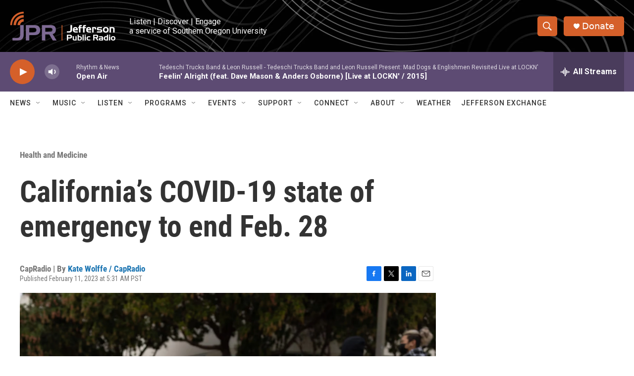

--- FILE ---
content_type: text/html; charset=utf-8
request_url: https://www.google.com/recaptcha/api2/aframe
body_size: 265
content:
<!DOCTYPE HTML><html><head><meta http-equiv="content-type" content="text/html; charset=UTF-8"></head><body><script nonce="h1nQddjYilqnc-BJ_ha-rQ">/** Anti-fraud and anti-abuse applications only. See google.com/recaptcha */ try{var clients={'sodar':'https://pagead2.googlesyndication.com/pagead/sodar?'};window.addEventListener("message",function(a){try{if(a.source===window.parent){var b=JSON.parse(a.data);var c=clients[b['id']];if(c){var d=document.createElement('img');d.src=c+b['params']+'&rc='+(localStorage.getItem("rc::a")?sessionStorage.getItem("rc::b"):"");window.document.body.appendChild(d);sessionStorage.setItem("rc::e",parseInt(sessionStorage.getItem("rc::e")||0)+1);localStorage.setItem("rc::h",'1768931979746');}}}catch(b){}});window.parent.postMessage("_grecaptcha_ready", "*");}catch(b){}</script></body></html>